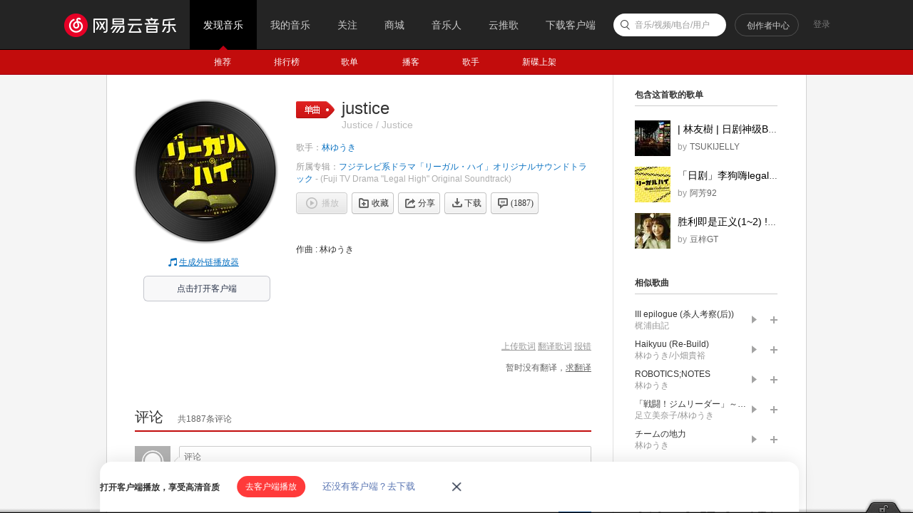

--- FILE ---
content_type: application/javascript
request_url: https://fp-upload.dun.163.com/v2/js/d
body_size: 184
content:
{"code":200,"data":{"dt":"3NLF5u726l1BQhBUEEPT3v0va9h9fjVP","st":1769115117381,"tid":"ttW6KRYBuBREQkRAUUfDi+0+Low9LjQK"},"msg":"ok"}

--- FILE ---
content_type: application/javascript
request_url: https://fp-upload.dun.163.com/v2/js/d
body_size: 185
content:
{"code":200,"data":{"dt":"6UmF48vGgWFAQxFBFUeC3ul/f4hpMmL4","st":1769115116895,"tid":"L3RU6LSbnBJEFxEQUVaX3u0rb4gsIie8"},"msg":"ok"}

--- FILE ---
content_type: text/plain;charset=UTF-8
request_url: https://music.163.com/weapi/song/lyric?csrf_token=
body_size: -25
content:
{"sgc":true,"sfy":true,"qfy":true,"lrc":{"version":1,"lyric":"[00:00.00-1] 作曲 : 林ゆうき\n"},"tlyric":{"version":0,"lyric":""},"code":200}